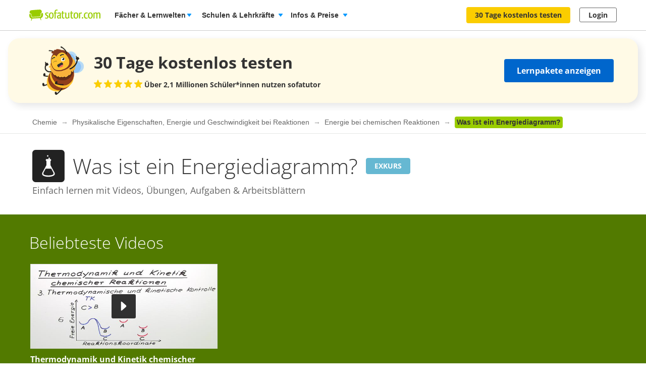

--- FILE ---
content_type: image/svg+xml
request_url: https://assets.production.cdn.sofatutor.net/packs/static/assets/images/application/subject_icons/64/chemie-b411fd756d5067ed20299c67fed35d94.svg
body_size: 848
content:
<svg width="64" height="64" viewBox="0 0 64 64" xmlns="http://www.w3.org/2000/svg"><title>07-Icons-Chemie-64x64</title><g fill="none"><path d="M6.421 0h51.136c3.501 0 6.389 2.899 6.389 6.389v51.136c0 3.501-2.899 6.389-6.389 6.389H6.421c-3.501 0-6.389-2.899-6.389-6.389V6.389C.032 2.899 2.931 0 6.421 0z" fill="#222"/><path d="M29.101 12.005a1.439 1.439 0 1 0 1.439-1.439 1.432 1.432 0 0 0-1.439 1.439zm-2.609 25.31h10.996l3.984 7.313s.526.634.526 2.77c0 2.083-4.639 3.275-10.169 3.275s-9.858-1.181-9.858-3.275c0-2.234.526-2.77.526-2.77l3.995-7.313zm1.815-19.06c-.87 0-1.579.677-1.579 1.514v.752c0 .752.569 1.374 1.321 1.493v8.215l-7.903 14.497s-.655.677-.655 3.468c0 2.609 5.369 5.176 12.274 5.176 6.915 0 12.746-2.566 12.746-5.176 0-2.674-.655-3.468-.655-3.468l-7.903-14.497v-8.215c.752-.118 1.321-.741 1.321-1.493v-.752c0-.838-.709-1.514-1.579-1.514h-2.244a1.45 1.45 0 0 0 1.45-1.45c0-.795-.644-1.439-1.45-1.439-.805 0-1.439.644-1.439 1.439s.644 1.45 1.439 1.45h-5.144z" fill="#fff"/></g></svg>